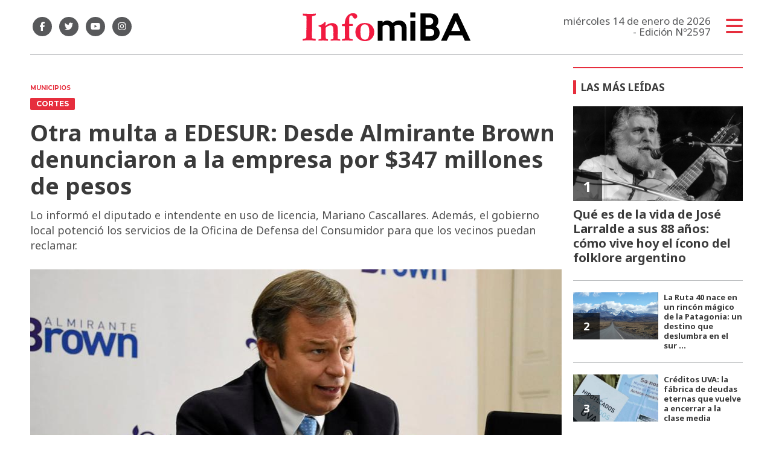

--- FILE ---
content_type: text/html; charset=utf-8
request_url: https://infomiba.com.ar/nota/35547/otra-multa-a-edesur-desde-almirante-brown-denunciaron-a-la-empresa-por-347-millones-de-pesos/
body_size: 10861
content:
<!doctype html>
<html class="no-js" lang="es">


<head>
<script async src="https://www.googletagmanager.com/gtag/js?id=UA-85006076-1"></script>
<script>
  window.dataLayer = window.dataLayer || [];
  function gtag(){dataLayer.push(arguments);}
  gtag('js', new Date());
  gtag('config', 'UA-85006076-1');
  gtag('config', 'G-WK15Q80JGN');
</script>
<base href="https://infomiba.com.ar/">
<meta charset="utf-8">
<meta name="viewport"	 content="width=device-width , initial-scale=1, user-scalable=yes, minimum-scale=0.5, maximum-scale=2.0">
<meta name="language" content="es_ES"/>
<meta name="format-detection" content="telephone=no">
<meta name="generator" content="Vork.com.ar 2.0" />
<meta name="robots"	 content="index, follow" />
<meta itemprop="description" name="description" content="Lo informó el diputado e intendente en uso de licencia, Mariano Cascallares. Además, el gobierno local potenció los servicios de la Oficina de Defe" />
<meta itemprop="keywords" name="keywords"content="Otra, multa, a, EDESUR:, Desde, Almirante, Brown, denunciaron, a, la, empresa, por, $347, millones, de, pesos" />


<!-- Twitter Card data -->
<meta name="twitter:card" content="summary">
<meta name="twitter:site" content="@infomiba">
<meta name="twitter:title" content="Otra multa a EDESUR: Desde Almirante Brown denunciaron a la empresa por $347 millones de pesos - Infomiba">
<meta name="twitter:description" content="Lo informó el diputado e intendente en uso de licencia, Mariano Cascallares. Además, el gobierno local potenció los servicios de la Oficina de Defe">
<meta name="twitter:creator" content="@infomiba">
<meta name="twitter:image" content="https://infomiba.com.ar/uploads/noticias/2/2023/03/322303eab475e873868de425eeacd88a573d83a7.jpg">

<!-- Open Graph data -->
<meta property="og:title" content="Otra multa a EDESUR: Desde Almirante Brown denunciaron a la empresa por $347 millones de pesos - Infomiba" />
<meta property="og:type" content="article" />
<meta property="og:url" content="https://infomiba.com.ar/nota/35547/otra-multa-a-edesur-desde-almirante-brown-denunciaron-a-la-empresa-por-347-millones-de-pesos/" />
<meta property="og:image" content="https://infomiba.com.ar/uploads/noticias/2/2023/03/322303eab475e873868de425eeacd88a573d83a7.jpg" />
<meta property="og:description" content="Lo informó el diputado e intendente en uso de licencia, Mariano Cascallares. Además, el gobierno local potenció los servicios de la Oficina de Defe" />
<meta property="og:site_name" content="Infomiba" />
<meta property="og:locale" content="es_LA" />

<meta name="news_keywords" content="Otra, multa, a, EDESUR:, Desde, Almirante, Brown, denunciaron, a, la, empresa, por, $347, millones, de, pesos" />
<meta property="article:tag" content="Otra, multa, a, EDESUR:, Desde, Almirante, Brown, denunciaron, a, la, empresa, por, $347, millones, de, pesos">
<meta property="article:section" content="Municipios">

  <link rel="canonical" href="https://infomiba.com.ar/nota/35547/otra-multa-a-edesur-desde-almirante-brown-denunciaron-a-la-empresa-por-347-millones-de-pesos/">

<link rel="stylesheet" href="./js/owlcarousel/assets/owl.carousel.min_1744833020.min.css"> 
<link rel="stylesheet" href="./js/owlcarousel/assets/owl.theme.default.min_1744833022.min.css"> 

<link rel="shortcut icon" href="./uploads/cliente/favicon/20210212094714_infomiba-favicon.png" type="image/png">
<link rel="apple-touch-icon-precomposed" href="./uploads/cliente/touch-icons/apple-touch-icon-precomposed/20210212094714_infomiba-favicon.png">
<link rel="apple-touch-icon-precomposed" sizes="72x72" href="./uploads/cliente/touch-icons/apple-touch-icon-72x72-precomposed/20210212094714_infomiba-favicon.png">
<link rel="apple-touch-icon-precomposed" sizes="76x76" href="./uploads/cliente/touch-icons/apple-touch-icon-76x76-precomposed/20210212094714_infomiba-favicon.png">
<link rel="apple-touch-icon-precomposed" sizes="114x114" href="./uploads/cliente/touch-icons/apple-touch-icon-114x114-precomposed/20210212094714_infomiba-favicon.png">
<link rel="apple-touch-icon-precomposed" sizes="120x120" href="./uploads/cliente/touch-icons/apple-touch-icon-120x120-precomposed/20210212094714_infomiba-favicon.png">
<link rel="apple-touch-icon-precomposed" sizes="152x152" href="./uploads/cliente/touch-icons/apple-touch-icon-152x152-precomposed/20210212094714_infomiba-favicon.png">
<link rel="apple-touch-icon-precomposed" sizes="144x144" href="./uploads/cliente/touch-icons/apple-touch-icon-144x144-precomposed/20210212094714_infomiba-favicon.png">
<link rel="apple-touch-icon" href="./uploads/cliente/touch-icons/touch-icon-192x192/20210212094714_infomiba-favicon.png">
<link rel="stylesheet" href="./style/dist/style_1744832026.min.css"> 
<link href="https://fonts.googleapis.com/css?family=Noto+Sans:regular,700" rel="stylesheet">
<link href="https://fonts.googleapis.com/css?family=Montserrat:regular,700" rel="stylesheet">

 <style>
 .ftitulo{ font-family: Noto Sans, sans-serif; }
 .ftitulo.bold, .ftitulo .bold{ font-weight: 700; }
 .fparrafo{ font-family: Montserrat, sans-serif; }
 </style>
<script src="https://code.jquery.com/jquery-3.3.1.js"  integrity="sha256-2Kok7MbOyxpgUVvAk/HJ2jigOSYS2auK4Pfzbm7uH60="  crossorigin="anonymous"></script>
<title>Otra multa a EDESUR: Desde Almirante Brown denunciaron a la empresa por $347 millones de pesos - Infomiba</title>

  <meta http-equiv="refresh" content="1800 ">

<link rel="stylesheet" href="./style/dist/selection-sharer_1744832025.min.css"> 

		<link rel="amphtml" href="https://infomiba.com.ar/amp/35547/otra-multa-a-edesur-desde-almirante-brown-denunciaron-a-la-empresa-por-347-millones-de-pesos/">
	

	<script type="application/ld+json">
	{
	  "@context": "http://schema.org",
	  "@type": "NewsArticle",
	  "mainEntityOfPage": {
	    "@type": "WebPage",
	    "@id": "https://infomiba.com.ar/nota/35547/otra-multa-a-edesur-desde-almirante-brown-denunciaron-a-la-empresa-por-347-millones-de-pesos/"
	  },
	  "articleSection" : "Municipios",
	  "headline": "Otra multa a EDESUR: Desde Almirante Brown denunciaron a la empresa por $347 millones de pesos - Infomiba",
	  "image": [
	    "https://infomiba.com.ar/uploads/noticias/2/2023/03/322303eab475e873868de425eeacd88a573d83a7.jpg"
	   ],
	  "datePublished": "2026-01-14T12:43:20-03:00",
	   "publisher": {
	      "@type": "Organization",
	      "name": "	https://infomiba.com.ar/nota/35547/otra-multa-a-edesur-desde-almirante-brown-denunciaron-a-la-empresa-por-347-millones-de-pesos/",
	      "logo": {
	        "@type": "ImageObject",
	        "url": "	",
	        "width": 214,
	        "height": 60
	      },
	  "description": "Lo informó el diputado e intendente en uso de licencia, Mariano Cascallares. Además, el gobierno local potenció los servicios de la Oficina de Defe"
	}
	</script>

	<script src="https://cdn.onesignal.com/sdks/OneSignalSDK.js" async=""></script>
	<script>
	window.OneSignal = window.OneSignal || [];
	OneSignal.push(function() {
		OneSignal.init({
		appId: "c7395f7f-8ddd-4361-811e-19a1298a2e4d",
		});
	});
	</script>

</head>
<!--                            
                               ====                         
                            =========                       
                        ====        ===                     
                     ====    +++++   ====                   
                   ===    ++++++++++   ===                  
                   ===   ++++++++++++    ===                
                    ===    +++++++++    ======              
                     ===    +++++     ==========            
                      ====        =====       ====    
                        ===    =====     +++    ====  
                        =========     ++++++++    ==== 
                        =======     ++++++++++++    ===
                      =========    +++++++++++++++    ===
                   =====     ====    +++++++++++++    ====
               ======         ====    ++++++++++      ====
            ======     ++++     ===    ++++++      ======
          =====      ++++++++    ====           ======
         ====     ++++++++++++    ====        ======
        ====     ++++++++++++++     ====   ======
        =====    +++++++++++++++    ===========
         ====    +++++++++++++     ========
          ====    ++++++++++       =====
           ====     ++++++       ======
            ====     +++       ======
             ====           ======
              ====        ======
               =====   =======
                ===========
                 ========            
                                                                        
 
 =============================================================================
 diseño y programación
 http://www.vork.com.ar
 info@vork.com.ar
 
 --><script>
var openX=false;
function buscarMob(){
  if(openX==false){
	$('#buscador-mobile').attr('class', 'ani-buscador-mostrar');
	$('#buscador-mobile').show();
	openX=true;
  }else{
	$('#buscador-mobile').attr('class', 'ani-buscador-ocultar');
	openX=false;
  }
}
</script>

<body class="bgbody nota">
	<section class="ftitulo">
		<header class="posf top left right z999" id="header_vorknews">
			<div class="boxed auto pr10 pt17 pb15 pt-md-20 pb-md-20 bgwhite">
				<div class="row">
					<div class="col-sm-4 tal modulo_redes_sociales align-middle dn db-md">
						<div class="w100p h100p vertical-center">
							<div class="links_redes_sociales">
			<a class="dib" href="https://www.facebook.com/infomiba/" target="_blank">
		<span class="fa-stack fa-md mr dib">
		  <i class="fas ctext  fa-circle fa-stack-2x"></i>
		  <i class="fab cwhite fa-facebook-f fa-stack-1x fz15"></i>
		</span>
	</a>
	
		<a class="dib" href="https://twitter.com/Infomiba" target="_blank">
		<span class="fa-stack fa-md mr dib">
		  <i class="fas ctext fa-circle fa-stack-2x"></i>
		  <i class="fab cwhite fa-twitter fa-stack-1x fz15"></i>
		</span>
	</a>
	
		<a class="dib" href="https://www.youtube.com/channel/UCpcix_MqheaQRN4GQaGk_6Q" target="_blank">
		<span class="fa-stack fa-md mr dib">
		  <i class="fas ctext fa-circle fa-stack-2x"></i>
		  <i class="fab cwhite fa-youtube fa-stack-1x fz15"></i>
		</span>
	</a>
	
		<a class="dib" href="https://www.instagram.com/infomiba/" target="_blank">
		<span class="fa-stack fa-md mr dib">
		  <i class="fas ctext fa-circle fa-stack-2x"></i>
		  <i class="fab cwhite fa-instagram fa-stack-1x fz15"></i>
		</span>
	</a>
	</div>
						</div>
					</div>
					<div class="col-7 col-sm-4 modulo_logo">
						<div class="w100p vertical-center horizontal-center">
							<a href="./" class="w100p logo db tac-md">
								<img src="./uploads/cliente/marca/20210209112450_logoinfomiba.svg" width="280" class="maw100pc" alt="Infomiba">
							</a>
						</div>
					</div>
					<div class="col-5 db dn-md">
						<div class="row">
							<div class="col-6 tac mt3">
								<div class="buscador">
										<a href="javascript:;" onclick="buscarMob()"><i class="fa fa-search fz20" aria-hidden="true"></i></a>
								</div>
							</div>
							<div class="col-6 tac mt3">
								<div class="menu-button">
								<a href="javascript:;" class="dib muestra_menu tar last-xs">
									<i class="fa fa-bars cprincipal fz20"></i>
								</a>
								</div>
							</div>
						</div>
					</div>
					<div class="col-4 col-sm-4 align-middle dn df-md">
						<div class="vertical-center horizontal-end">
							<div class="ftitulo tar w100p fz17 lh18 ctext mr25">
								<span class="capitalize">miércoles 14 de enero de 2026</span> <br> - Edición Nº2597							</div>
							<div class="menu-button">
								<a href="javascript:;" class="dib muestra_menu tar last-xs">
									<i class="fa fa-bars fa-2x cprincipal"></i>
								</a>
							</div>
						</div>
					</div>
				</div>
				<div class="row" id="buscador-mobile" style="display:none;">
					<div class="col dn-md p0" style="position:fixed;width:100%;margin-top:15px;">
						<div id="search" class="" >
	<form action="./resultados/" class="posr"  method="get" novalidate="novalidate" class="form-buscador" style="width:100%;">
		<input type="text" placeholder="Buscar" class="fz11 ftitulo bgwhite p10 pt15 pb15" name="q" required="required" style="color: rgb(153, 153, 153);"><a href="javascript:;" class="posa top right mr8 mt12 ctextlight" id="boton-buscador"><i class="fa fa-search"></i></a>
	</form>
</div>

<script src="./js/vorkform/vorkform_1744832056.min.js"></script> 

<script>
$(function() {
	var form = $('.form-buscador');

	form.each(function(index) {
		$(this).vorkForm({
			sendMethod:   "submit",             			submitButton: "#boton-buscador", 			onErrors: function(m) {
			}
		});
	});
});
</script>
					</div>
				</div>
			</div>
			<div class="w100p z999 bgwhite" id="menu_header_fixed">
	<div class="boxed auto w100p">
		<div class="menu-fixed mb bdtextlight bdt">
			<nav id="menu_header_vorknews" class="fparrafo fwb fz14 lh35 ttu w100p lsn tal tac-md">
	<ul class="lsn">
		<li class="bdtextlight bdb pt3 pb3">
			<a class="tdn btn-principal db  " href="./">Inicio</a>
		</li>
				<li class="bdtextlight bdb pt3 pb3 ">
			<a class="tdn btn-principal db " href="./seccion/provincia/">Provincia</a>
					</li>
				<li class="bdtextlight bdb pt3 pb3 ">
			<a class="tdn btn-principal db active" href="./seccion/municipios/">Municipios</a>
					</li>
				<li class="bdtextlight bdb pt3 pb3 ">
			<a class="tdn btn-principal db " href="./seccion/pais/">País</a>
					</li>
				<li class="bdtextlight bdb pt3 pb3 ">
			<a class="tdn btn-principal db " href="./seccion/legislativas/">Legislativas</a>
					</li>
				<li class="bdtextlight bdb pt3 pb3 ">
			<a class="tdn btn-principal db " href="./seccion/agro/">Agro</a>
					</li>
				<li class="bdtextlight bdb pt3 pb3 ">
			<a class="tdn btn-principal db " href="./seccion/gremios/">Gremios</a>
					</li>
				<li class="bdtextlight bdb pt3 pb3 ">
			<a class="tdn btn-principal db " href="./seccion/salud-y-estetica/">Salud y Estética</a>
					</li>
				<li class="bdtextlight bdb pt3 pb3 ">
			<a class="tdn btn-principal db " href="./seccion/notas-de-opinion/">Notas de opinión</a>
					</li>
				<li class="bdtextlight bdb pt3 pb3 ">
			<a class="tdn btn-principal db " href="./seccion/gastronomia-y-turismo/">Gastronomía y Turismo</a>
					</li>
				<li class="bdtextlight bdb pt3 pb3 ">
			<a class="tdn btn-principal db " href="./seccion/detodounpoco/">#DeTodoUnPoco</a>
					</li>
			</ul>
</nav>		</div>
		<div class="buscador-header mb40 mt40 dn db-md">
			<div id="search" class="">
	<form action="./resultados/" class="posr"  method="get" novalidate="novalidate" class="form-buscador">
		<input type="text" placeholder="Buscar" class="fz11 ftitulo bgwhite p10 pt15 pb15" name="q" required="required" style="color: rgb(153, 153, 153);"><a href="javascript:;" class="posa top right mr8 mt12 ctextlight" id="boton-buscador"><i class="fa fa-search"></i></a>
	</form>
</div>


<script>
$(function() {
	var form = $('.form-buscador');

	form.each(function(index) {
		$(this).vorkForm({
			sendMethod:   "submit",             			submitButton: "#boton-buscador", 			onErrors: function(m) {
			}
		});
	});
});
</script>
		</div>
		<div class="tac mb40">
			<div class="links_redes_sociales">
			<a class="dib" href="https://www.facebook.com/infomiba/" target="_blank">
		<span class="fa-stack fa-md mr dib">
		  <i class="fas cprincipal  fa-circle fa-stack-2x"></i>
		  <i class="fab cwhite fa-facebook-f fa-stack-1x fz15"></i>
		</span>
	</a>
	
		<a class="dib" href="https://twitter.com/Infomiba" target="_blank">
		<span class="fa-stack fa-md mr dib">
		  <i class="fas cprincipal fa-circle fa-stack-2x"></i>
		  <i class="fab cwhite fa-twitter fa-stack-1x fz15"></i>
		</span>
	</a>
	
		<a class="dib" href="https://www.youtube.com/channel/UCpcix_MqheaQRN4GQaGk_6Q" target="_blank">
		<span class="fa-stack fa-md mr dib">
		  <i class="fas cprincipal fa-circle fa-stack-2x"></i>
		  <i class="fab cwhite fa-youtube fa-stack-1x fz15"></i>
		</span>
	</a>
	
		<a class="dib" href="https://www.instagram.com/infomiba/" target="_blank">
		<span class="fa-stack fa-md mr dib">
		  <i class="fas cprincipal fa-circle fa-stack-2x"></i>
		  <i class="fab cwhite fa-instagram fa-stack-1x fz15"></i>
		</span>
	</a>
	</div>
		</div>
		<div class="tac">
			<a href="https://www.vorknews.com.ar/" target="_blank" class="vork mt-md-15" ><img src="./images/vork_logo.svg" width="100" class="vam" alt="Vorknews Sistema para diarios online" /></a>
		</div>
	</div>
</div>
		</header>
<div class="bgcaja boxed auto">
	<section id="contenido" class="pb20">
		<hr class="bdt bdtextlight pb">
		<div class="row">
			<div id="columna-noticia-1" class="col-12 col-md-9">
								<div class="row">
					<div class="pb3p pt3p pt-md-0 col-12 nota-encabezado">
						<h4 class="fparrafo cprincipal bold fz10 lh15 ttu mb5 dn db-md">Municipios</h4>
						<h3 class="fparrafo cwhite bgprincipal bdrs dib pt2 pb2 pl10 pr10 bold fz12 lh16 ttu mb15">cortes</h3>
						<h1 class="ftitulo ctitle mb15 bold fz38 lh44">Otra multa a EDESUR: Desde Almirante Brown denunciaron a la empresa por $347 millones de pesos</h1>
						<h2 class="ftitulo cbajada fz18 lh25">Lo informó el diputado e intendente en uso de licencia, Mariano Cascallares. Además, el gobierno local potenció los servicios de la Oficina de Defensa del Consumidor para que los vecinos puedan reclamar.</h2>
					</div>
											<div class="col-12">
							<div class="owl-carousel owl-theme posr carousel-nota">
																							    <div class="item">
										<img src="./uploads/noticias/5/2023/03/322303eab475e873868de425eeacd88a573d83a7.jpg" class="maw100pc" alt="">
																			</div>
															</div>
						</div>
									</div>
				<div class="row vertical-center mb20 mt10">
					<div class="col-12  dn db-md ">
						<hr class="bdt bdtextlight pb12">
					</div>
					<div class="col-12  col-sm-3 tac tal-md ">
											</div>
					<div class="col-12 col-sm-9 fz10 lh12 tac tar-md mb10 mb-md-0">
						<div class="sharethis-inline-share-buttons"></div>
					</div>
					<div class="col-12 dn db-md ">
						<hr class="bdb bdtextlight pb12">
					</div>
				</div>
												<div class="row">
					<div class="col-12 col-md-offset-2 col-md-10 ftitulo ctitle fz16 lh28 mb30">
						<div class="wysiwyg mb15">
							<p style="text-align: justify;">Tras los prolongados cortes de luz que afectan a vecinos de Almirante Brown, el diputado provincial e intendente en uso de licencia, Mariano Cascallares, anunci&oacute; una medida cautelar por parte del municipio contra la empresa Edesur por los reiterados cortes en el suministro.</p>

<p style="text-align: justify;">Seg&uacute;n inform&oacute; Cascallares, esta medida adem&aacute;s de exigir la restituci&oacute;n inmediata del servicio, incluye la imposici&oacute;n de una multa de hasta $347 millones.&nbsp;Asimismo, el legislador tambi&eacute;n asegur&oacute; que la&nbsp;Direcci&oacute;n de Defensa del Consumidor local est&aacute; canalizando la restituci&oacute;n por los d&iacute;as sin servicio y por los da&ntilde;os en electrodom&eacute;sticos.</p>

<p style="text-align: justify;">Seg&uacute;n indicaron desde la municipalidad, para iniciar el reclamo para el restablecimiento urgente del servicio se debe realizar la denuncia de la falta de suministro ante la empresa privada Edesur y presentar ese n&uacute;mero de reclamo en la web del Municipio de Almirante Brown o a trav&eacute;s del email, donde se debe especificar tambi&eacute;n el n&uacute;mero de cliente, el domicilio afectado y el nombre de la persona titular. Finalmente, para iniciar un proceso administrativo para un resarcimiento por los d&iacute;as sin servicio o artefactos quemados, los vecinos y vecinas deben enviar la factura, el DNI, el n&uacute;mero de reclamo y especificar la falla a denunciar.</p>

<p style="text-align: justify;">El tramite se puede iniciar en&nbsp;<a data-saferedirecturl="https://www.google.com/url?q=http://www.almirantebrown.gov.ar/defensadelconsumidor&amp;source=gmail&amp;ust=1679057649152000&amp;usg=AOvVaw09PZWLAS4VkCjrxeXRP0id" href="https://na01.safelinks.protection.outlook.com/?url=http%3A%2F%2Fwww.almirantebrown.gov.ar%2Fdefensadelconsumidor&amp;data=05%7C01%7C%7C9b1777dca21b4e5db8a908db262a1701%7C84df9e7fe9f640afb435aaaaaaaaaaaa%7C1%7C0%7C638145734480498417%7CUnknown%7CTWFpbGZsb3d8eyJWIjoiMC4wLjAwMDAiLCJQIjoiV2luMzIiLCJBTiI6Ik1haWwiLCJXVCI6Mn0%3D%7C3000%7C%7C%7C&amp;sdata=Q16r%2FsdnHjrEDdqhIWaFLCSgdp4ucZWglA6DUq8SVRQ%3D&amp;reserved=0" target="_blank">www.almirantebrown.gov.ar/defensadelconsumidor</a>&nbsp;o enviando un email a&nbsp;<a href="mailto:defensaconsumidor@brown.gob.ar" target="_blank">defensaconsumidor@brown.gob.ar</a>. Tambi&eacute;n se encuentra habilitada de lunes a viernes de 8 a 14 horas la l&iacute;nea telef&oacute;nica 5034-6200 internos 211 / 212 / 213.</p>						</div>
						
 <div id="modulo_banners_bajo_noticia" class="mb15  ">
	 
				</div>
													<section id="facebook_comments">
				<h2 class="ctitle fz18 bold ftitulo lh21 mb15">OPINÁ, DEJÁ TU COMENTARIO:</h2>
		<div class="fb-comments" data-href="https://infomiba.com.ar/nota/35547/otra-multa-a-edesur-desde-almirante-brown-denunciaron-a-la-empresa-por-347-millones-de-pesos/" data-width="auto" data-num-posts="7"></div>
	</section>
					</div>
					<div class="col-12">
												<section id="mas-noticias" class="">
							<span class="ctitle fz18 bold ftitulo lh21 mt3p db ttu mb15 pb5 bdtextlight bdb">Más Noticias</span>
														<div class="row dn df-md">
																	<div class="col-12 col-md-4">
										<article class="noticia-2 has_image ">
	<a href="./nota/54203/despidos-en-mercado-libre-la-ia-reemplaza-a-los-trabajadores-que-la-entrenaron/" class="db">
		<figure class="posr">
			<div class="ovh posr">
				<figure class="ovh">
					<img src="./uploads/noticias/2/2026/01/20260114095304_mercado.jpg" alt="Despidos en Mercado Libre: la IA reemplaza a los trabajadores que la entrenaron">
				</figure>
									<div class="volanta posa z9 left right">
						<div class="ftitulo fz10 lh14 pt5 pb5 pl10 pr10 ttu dib cwhite fwb bgprincipal bdrs fparrafo">Crisis laboral</div>
					</div>
							</div>
     </figure>
		<div class="texto pt10">
			<h2 class="ftitulo ctitle fz20 lh24 bold mb15">Despidos en Mercado Libre: la IA reemplaza a los trabajadores que la entrenaron</h2>
		</div>
	</a>
</article>
									</div>
																	<div class="col-12 col-md-4">
										<article class="noticia-2 has_image ">
	<a href="./nota/54202/hantavirus-alerta-en-la-pba-por-el-aumento-de-casos/" class="db">
		<figure class="posr">
			<div class="ovh posr">
				<figure class="ovh">
					<img src="./uploads/noticias/2/2026/01/20260114093925_whatsapp-image-2026-01-14-at-09-38-48.jpg" alt="Hantavirus: alerta en la PBA por el aumento de casos">
				</figure>
									<div class="volanta posa z9 left right">
						<div class="ftitulo fz10 lh14 pt5 pb5 pl10 pr10 ttu dib cwhite fwb bgprincipal bdrs fparrafo">Salud Pública</div>
					</div>
							</div>
     </figure>
		<div class="texto pt10">
			<h2 class="ftitulo ctitle fz20 lh24 bold mb15">Hantavirus: alerta en la PBA por el aumento de casos</h2>
		</div>
	</a>
</article>
									</div>
																	<div class="col-12 col-md-4">
										<article class="noticia-2 has_image ">
	<a href="./nota/54200/buenos-aires-lanza-un-chatbot-turistico-disponible-las-24-horas/" class="db">
		<figure class="posr">
			<div class="ovh posr">
				<figure class="ovh">
					<img src="./uploads/noticias/2/2026/01/20260114091228_whatsapp-image-2026-01-14-at-09-12-09.jpg" alt="Buenos Aires lanza un chatbot turístico disponible las 24 horas">
				</figure>
									<div class="volanta posa z9 left right">
						<div class="ftitulo fz10 lh14 pt5 pb5 pl10 pr10 ttu dib cwhite fwb bgprincipal bdrs fparrafo">Turismo</div>
					</div>
							</div>
     </figure>
		<div class="texto pt10">
			<h2 class="ftitulo ctitle fz20 lh24 bold mb15">Buenos Aires lanza un chatbot turístico disponible las 24 horas</h2>
		</div>
	</a>
</article>
									</div>
															</div>
							<div class="row df dn-md">
																	<div class="col-12">
										<div class="bdb bdtextlight pb mb">
											<article class="noticia-6 has_image ">
	<a href="./nota/54203/despidos-en-mercado-libre-la-ia-reemplaza-a-los-trabajadores-que-la-entrenaron/" class="db">
		<div class="row">
			<div class="col-4 mb5 mb-md-0">
				<figure class="posr">
					<div class="ovh">
						<img src="./uploads/noticias/6/2026/01/20260114095304_mercado.jpg" alt="Despidos en Mercado Libre: la IA reemplaza a los trabajadores que la entrenaron">
					</div>
				</figure>
			</div>
			<div class="col-8 pl-md-0 texto">
				<h3 class="fparrafo cprincipal fz10 lh14 ttu">Crisis laboral</h3>
				<h2 class="ftitulo bold ctitle fz14 lh18">Despidos en Mercado Libre: la IA reemplaza a los trabajadores que la entrenaron</h2>
			</div>
		</div>
	</a>
</article>										</div>
									</div>
																	<div class="col-12">
										<div class="bdb bdtextlight pb mb">
											<article class="noticia-6 has_image ">
	<a href="./nota/54202/hantavirus-alerta-en-la-pba-por-el-aumento-de-casos/" class="db">
		<div class="row">
			<div class="col-4 mb5 mb-md-0">
				<figure class="posr">
					<div class="ovh">
						<img src="./uploads/noticias/6/2026/01/20260114093925_whatsapp-image-2026-01-14-at-09-38-48.jpg" alt="Hantavirus: alerta en la PBA por el aumento de casos">
					</div>
				</figure>
			</div>
			<div class="col-8 pl-md-0 texto">
				<h3 class="fparrafo cprincipal fz10 lh14 ttu">Salud Pública</h3>
				<h2 class="ftitulo bold ctitle fz14 lh18">Hantavirus: alerta en la PBA por el aumento de casos</h2>
			</div>
		</div>
	</a>
</article>										</div>
									</div>
																	<div class="col-12">
										<div class="bdb bdtextlight pb mb">
											<article class="noticia-6 has_image ">
	<a href="./nota/54200/buenos-aires-lanza-un-chatbot-turistico-disponible-las-24-horas/" class="db">
		<div class="row">
			<div class="col-4 mb5 mb-md-0">
				<figure class="posr">
					<div class="ovh">
						<img src="./uploads/noticias/6/2026/01/20260114091228_whatsapp-image-2026-01-14-at-09-12-09.jpg" alt="Buenos Aires lanza un chatbot turístico disponible las 24 horas">
					</div>
				</figure>
			</div>
			<div class="col-8 pl-md-0 texto">
				<h3 class="fparrafo cprincipal fz10 lh14 ttu">Turismo</h3>
				<h2 class="ftitulo bold ctitle fz14 lh18">Buenos Aires lanza un chatbot turístico disponible las 24 horas</h2>
			</div>
		</div>
	</a>
</article>										</div>
									</div>
															</div>
						</section>
						
 <div id="modulo_banners_bajo_relacionadas" class="mb15  ">
	 
				</div>
						
 <div id="modulo_banners_bajo_comentarios" class="mb15  ">
	 
				</div>
					</div>
				</div>
			</div>
			<div id="columna-noticia-2" class="col-12 col-md-3">
				<div class="dn db-md">
					  <section class="notas-mas-leidas notas-mas-leidas--nota bdprincipal bdt2 pt20 mb20 posr">
    <h2 class="ftitulo fwb fz17 lh23 ctitle ttu mb20 bdprincipal bdl5 pl8">Las más leídas</h2>
    <div class="">
                      <div class="bdb bdtextlight pb20 mb">
                      <article class="noticia-5 has_image ">
	<a href="./nota/53420/que-es-de-la-vida-de-jose-larralde-a-sus-88-anos-como-vive-hoy-el-icono-del-folklore-argentino/" class="db">
		<figure class="posr ovh mb10">
			<img src="./uploads/noticias/3/2025/11/20251127151918_yyum1n6iu-2000x1500-1.jpg" class="maw100pc" alt="">
							<div class="fz24 lh28 p10 pl17 pr17 ttu dib posa cwhite fwb left bottom indice ftitulo z9">1</div>
					</figure>
		<div class="texto">
			<h3 class="fparrafo ttu cprincipal fz10 lh14"></h3>
			<h2 class="ftitulo fwb ctitle fz20 lh24 mb5">Qué es de la vida de José Larralde a sus 88 años: cómo vive hoy el ícono del folklore argentino</h2>
		</div>
	</a>
</article>
                  </div>
                      <div class="bdb bdtextlight pb20 mb">
                      <article class="noticia-08 has_image ">
	<a href="./nota/53386/la-ruta-40-nace-en-un-rincon-magico-de-la-patagonia-un-destino-que-deslumbra-en-el-sur-argentino/" class="db">
		<div class="row">
			<div class="col-6 pr-md-0 mb5 mb-md-0">
				<figure class="posr">
					<div class="ovh">
						<img src="./uploads/noticias/3/2025/11/20251126165836_saludos-a-argentina-adelante.jpg" alt="La Ruta 40 nace en un rincón mágico de la Patagonia: un destino que deslumbra en el sur argentino">
                          <div class="fz18 lh24 p10 pl17 pr17 ttu dib posa cwhite fwb left bottom indice ftitulo z9">2</div>
            					</div>
				</figure>
			</div>
			<div class="col-6 texto">
				<h2 class="ftitulo bold ctitle fz13 lh16">La Ruta 40 nace en un rincón mágico de la Patagonia: un destino que deslumbra en el sur ...</h2>
			</div>
		</div>
	</a>
</article>                  </div>
                      <div class="bdb bdtextlight pb20 mb">
                      <article class="noticia-08 has_image ">
	<a href="./nota/53236/creditos-uva-la-fabrica-de-deudas-eternas-que-vuelve-a-encerrar-a-la-clase-media/" class="db">
		<div class="row">
			<div class="col-6 pr-md-0 mb5 mb-md-0">
				<figure class="posr">
					<div class="ovh">
						<img src="./uploads/noticias/3/2025/11/6167f068c53299cec1849c79f7480a2cd2042d34.jpg" alt="Créditos UVA: la fábrica de deudas eternas que vuelve a encerrar a la clase media">
                          <div class="fz18 lh24 p10 pl17 pr17 ttu dib posa cwhite fwb left bottom indice ftitulo z9">3</div>
            					</div>
				</figure>
			</div>
			<div class="col-6 texto">
				<h2 class="ftitulo bold ctitle fz13 lh16">Créditos UVA: la fábrica de deudas eternas que vuelve a encerrar a la clase media</h2>
			</div>
		</div>
	</a>
</article>                  </div>
                      <div class="bdb bdtextlight pb20 mb">
                      <article class="noticia-08 has_image ">
	<a href="./nota/53570/mitos-y-costumbres-de-la-navidad-por-que-el-arbolito-se-debe-cambiar-cada-7-anos/" class="db">
		<div class="row">
			<div class="col-6 pr-md-0 mb5 mb-md-0">
				<figure class="posr">
					<div class="ovh">
						<img src="./uploads/noticias/3/2025/12/20251205154810_dmara-navidad-oct-12-053.jpg" alt="Mitos y costumbres de la Navidad: por qué el arbolito se debe cambiar cada 7 años">
                          <div class="fz18 lh24 p10 pl17 pr17 ttu dib posa cwhite fwb left bottom indice ftitulo z9">4</div>
            					</div>
				</figure>
			</div>
			<div class="col-6 texto">
				<h2 class="ftitulo bold ctitle fz13 lh16">Mitos y costumbres de la Navidad: por qué el arbolito se debe cambiar cada 7 años</h2>
			</div>
		</div>
	</a>
</article>                  </div>
                      <div class="bdb bdtextlight pb20 mb">
                      <article class="noticia-08 has_image ">
	<a href="./nota/53682/feriado-de-carnaval-2026-en-argentina-cuando-es-que-dias-cae-y-como-sera-el-primer-fin-de-semana-largo-del-ano/" class="db">
		<div class="row">
			<div class="col-6 pr-md-0 mb5 mb-md-0">
				<figure class="posr">
					<div class="ovh">
						<img src="./uploads/noticias/3/2025/12/20251212142509_carnaval-de-gualeguaychu-1958986.jpg" alt="Feriado de Carnaval 2026 en Argentina: cuándo es, qué días cae y cómo será el primer fin de semana largo del año">
                          <div class="fz18 lh24 p10 pl17 pr17 ttu dib posa cwhite fwb left bottom indice ftitulo z9">5</div>
            					</div>
				</figure>
			</div>
			<div class="col-6 texto">
				<h2 class="ftitulo bold ctitle fz13 lh16">Feriado de Carnaval 2026 en Argentina: cuándo es, qué días cae y cómo será el primer ...</h2>
			</div>
		</div>
	</a>
</article>                  </div>
          </div>
  </section>
				</div>
				<div class="ovh dn db-md">
					<a class="twitter-timeline" data-width="600" data-height="280" href="https://twitter.com/Infomiba?ref_src=twsrc%5Etfw">Tweets by estudioVork</a> <script async src="https://platform.twitter.com/widgets.js" charset="utf-8"></script>				</div>
				<div class="ovh dn db-md">
						<div class="mb">
		<div class="fb-page" data-href="https://www.facebook.com/infomiba/" data-tabs="timeline" data-width="" data-height="400" data-small-header="false" data-adapt-container-width="true" data-hide-cover="false" data-show-facepile="true"><blockquote cite="https://www.facebook.com/vorkestudio/" class="fb-xfbml-parse-ignore"><a href="https://www.facebook.com/vorkestudio/">Vork diseño</a></blockquote></div>	</div>
				</div>
			</div>
		</div>
	</section>
</div>
<footer class="pt20 pb20">
	<div class="auto boxed">
		<div class="bdtextlight bdtb pt40 pb40 mt20 mb20">
			<div class="row vertical-center">
				<div class="col-12 col-md-3">
					<div class="vertical-center">
						<div class="w100p tac pb20 pb-md-0 tal-md">
							<a href="./" class="dib w100p" id="logo"><img src="./uploads/cliente/marca/20210209112450_logoinfomiba.svg" width="100%" alt="Infomiba" ></a>
						</div>
					</div>
				</div>
				<div class="col-12 col-md-7 tac tar-md pb20 pb-md-0">
					<nav class="fz10 ttu">
	</nav>
				</div>
				<div class="col-12 col-md-2 tac tar-md social-container">
					<div class="links_redes_sociales">
			<a class="dib" href="https://www.facebook.com/infomiba/" target="_blank">
		<span class="fa-stack fa-md mr dib">
		  <i class="fas cprincipal  fa-circle fa-stack-2x"></i>
		  <i class="fab cwhite fa-facebook-f fa-stack-1x fz15"></i>
		</span>
	</a>
	
		<a class="dib" href="https://twitter.com/Infomiba" target="_blank">
		<span class="fa-stack fa-md mr dib">
		  <i class="fas cprincipal fa-circle fa-stack-2x"></i>
		  <i class="fab cwhite fa-twitter fa-stack-1x fz15"></i>
		</span>
	</a>
	
		<a class="dib" href="https://www.youtube.com/channel/UCpcix_MqheaQRN4GQaGk_6Q" target="_blank">
		<span class="fa-stack fa-md mr dib">
		  <i class="fas cprincipal fa-circle fa-stack-2x"></i>
		  <i class="fab cwhite fa-youtube fa-stack-1x fz15"></i>
		</span>
	</a>
	
		<a class="dib" href="https://www.instagram.com/infomiba/" target="_blank">
		<span class="fa-stack fa-md mr dib">
		  <i class="fas cprincipal fa-circle fa-stack-2x"></i>
		  <i class="fab cwhite fa-instagram fa-stack-1x fz15"></i>
		</span>
	</a>
	</div>
				</div>
			</div>
		</div>

		<div class="row vertical-center">
			<div class="col-12 col-md-4 mb30">
				<div class="fz10 lh18 ctext db dib-md vam tac tal-md">
					<p>© Copyright 2019 / INFOMIBA.COM.AR / Todos los derechos reservados /<br />
Propietario: Juan Domingo Dib<br />
Director General: Juan Domingo Dib<br />
<span style="font-size:14px;"><strong>Oficina Comercial: <br />
comercial.infomiba@gmail.com</strong><br />
<strong>Redacción:<br />
infomibaportaldenoticias@gmail.com</strong><br />
<strong>2214184801</strong></span><br />
Argentina</p>				</div>
			</div>
			<div class="col-12 col-md-4 mb30 tac">
				<div class="fz10 lh18 ctext db dib-md vam  tal-md">
					<a href="https://fomeb.com.ar/" target="_blank"><img src="./images/FOMEB-Logo.svg" alt="" width="200"></a>
				</div>
			</div>
			<div class="col-12 col-md-4 tac tar-md vam">
				<a href="https://www.vorknews.com.ar/" target="_blank" class="vork mt-md-15" ><img src="./images/vork_logo.svg" width="100" class="vam" alt="Vorknews Sistema para diarios online" /></a>
			</div>
		</div>
	</div>

</footer>

</section>
			<script>
			gtag('event', 'Municipios', {
		      'event_category': 'Seccion',
		      'event_label': 'https://infomiba.com.ar/nota/35547/otra-multa-a-edesur-desde-almirante-brown-denunciaron-a-la-empresa-por-347-millones-de-pesos/'
		    });
		</script>
	<link rel="stylesheet" href="./js/fancybox/dist/fancybox_1744832983.min.css"> 
<script src="./js/fancybox/dist/fancybox_1744832983.min.js"></script> 
<!--.container -->
3<script src="./js/menu_vorknews_1744831979.min.js"></script> 
<script src="./js/functions_1744831977.min.js"></script> 
<script src="./js/carousels_1744831975.min.js"></script> 
<div id="fb-root"></div>
<script>(function(d, s, id) {
  var js, fjs = d.getElementsByTagName(s)[0];
  if (d.getElementById(id)) return;
  js = d.createElement(s); js.id = id;
  js.src = "//connect.facebook.net/es_ES/sdk.js#xfbml=1&version=v2.7&appId=131595083601066";
  fjs.parentNode.insertBefore(js, fjs);
}(document, 'script', 'facebook-jssdk'));</script>
<script type="text/javascript" src="./js/owlcarousel/owl.carousel.js"></script>
  <script type="text/javascript">
    $(document).ready(function() {
      $('body.nota .owl-carousel, body.page .owl-carousel').owlCarousel({
        loop:true,
        margin:1,
        nav: true,
        dots: false,
        items: 1,
      });
    });
  </script>

<script type='text/javascript' src='https://platform-api.sharethis.com/js/sharethis.js#property=62bf039ffb83940012204142&product=sop' async='async'></script>


<script src="./js/fontawesome/js/all.min.js" crossorigin="anonymous"></script>


</body>
</html>


--- FILE ---
content_type: image/svg+xml
request_url: https://infomiba.com.ar/uploads/cliente/marca/20210209112450_logoinfomiba.svg
body_size: 3825
content:
<?xml version="1.0" encoding="utf-8"?>
<!-- Generator: Adobe Illustrator 16.0.0, SVG Export Plug-In . SVG Version: 6.00 Build 0)  -->
<!DOCTYPE svg PUBLIC "-//W3C//DTD SVG 1.1//EN" "http://www.w3.org/Graphics/SVG/1.1/DTD/svg11.dtd">
<svg version="1.1" id="Capa_1" xmlns="http://www.w3.org/2000/svg" xmlns:xlink="http://www.w3.org/1999/xlink" x="0px" y="0px"
	 width="909.334px" height="155px" viewBox="0 0 909.334 155" enable-background="new 0 0 909.334 155" xml:space="preserve">
<g>
	<path fill="#F11A40" d="M4,151.753v-7.929c1.459-0.439,3.866-1.063,7.223-1.872c4.742-1.174,8.281-2.385,10.616-3.634
		c1.321-2.273,1.981-5.431,1.981-9.469l-0.109-12.994l0.221-25.106l-0.112-5.946c0.588-14.535,0.881-22.023,0.881-22.463
		l-0.22-14.645l0.331-5.946l-0.55-12.554l-0.221-4.734c-0.074-0.733-0.33-1.909-0.77-3.524c-3.011-1.394-7.893-2.275-14.646-2.643
		c-1.615-0.072-2.9-0.183-3.854-0.331l-0.22-9.689l31.482,1.321c3.889,0.148,6.311,0.22,7.266,0.22
		c4.329,0,11.264-0.292,20.805-0.881c5.356-0.367,8.732-0.587,10.127-0.66c0.087,1.395,0.132,2.57,0.132,3.523
		c0,1.249-0.089,2.863-0.264,4.845c-2.932,1.029-6.284,2.001-10.055,2.918c-3.772,0.919-6.866,1.855-9.284,2.808
		c-0.44,1.91-0.657,4.663-0.657,8.259c0,3.157,0.108,5.726,0.329,7.708c-0.221,12.407-0.329,21.951-0.329,28.63l0.11,29.07
		l-0.551,14.756l0.441,22.023l-0.332,4.184c0,0.589,0.219,1.433,0.661,2.532c4.452,0.955,8.502,1.617,12.153,1.983
		c0.657,0.074,2.884,0.368,6.679,0.881c0.293,2.202,0.439,4.038,0.439,5.505c0,0.809-0.038,2.056-0.11,3.745
		c-0.953,0-1.687,0.037-2.198,0.109c-2.348,0.147-3.704,0.221-4.069,0.221c-0.513,0-1.467-0.111-2.859-0.33
		c-1.026-0.147-5.9-0.662-14.621-1.542l-19.459-0.22c-3.885,0-9.531,0.367-16.932,1.1C8.616,151.423,5.466,151.681,4,151.753"/>
	<path fill="#F11A40" d="M88.789,146.229c1.908-0.882,3.67-1.47,5.285-1.765c4.036-0.66,6.387-1.213,7.047-1.654
		c1.102-0.66,1.834-1.468,2.203-2.425c0.44-1.469,0.66-4.704,0.66-9.704v-9.592l0.111-7.828l-0.331-11.578v-6.945
		c0-4.63-0.368-8.415-1.101-11.355c-0.294-1.103-1.212-2.206-2.753-3.309c-2.057-1.47-5.543-2.903-10.461-4.3l-0.109-5.285
		c0.953-0.293,1.816-0.496,2.587-0.606c0.77-0.11,3.725-0.825,8.864-2.147c4.037-1.467,6.643-2.495,7.818-3.083
		c0.367-0.22,0.953-0.551,1.762-0.991c0.881-0.733,1.872-1.468,2.973-2.203c2.203-1.541,4.845-4.22,7.928-8.038l5.947-0.441
		l-0.221,12.445c-0.147,1.249-0.22,2.241-0.22,2.975c0,0.589,0.073,2.276,0.22,5.065c6.082-5.285,11.616-8.957,16.601-11.013
		c6.52-2.717,12.714-4.076,18.578-4.076c6.889,0,12.934,1.71,18.137,5.131c5.204,3.42,8.612,7.372,10.225,11.86
		c1.611,4.487,2.418,13.533,2.418,27.139l-0.439,35.965c0,1.694,0.292,3.091,0.88,4.194c0.733,0.499,2.752,1.018,6.056,1.554
		l5.396,1.038c0.661,0.94,0.991,2.097,0.991,3.47c0,0.867-0.038,2.061-0.111,3.577l-21.582-1.541l-6.386,0.221h-5.066l-14.535,0.99
		h-3.743c-0.074-0.922-0.111-1.633-0.111-2.13c0-1.277,0.074-2.664,0.222-4.154c1.028-0.222,3.596-0.587,7.706-1.104
		c1.101-0.146,2.313-0.403,3.634-0.771c1.468-0.588,2.313-1.178,2.533-1.766c0.586-1.249,0.881-3.637,0.881-7.166
		c0-6.176-0.038-10.917-0.11-14.225l0.11-12.791c0-15.509-0.99-25.177-2.965-29c-2.783-5.513-6.956-8.269-12.52-8.269
		c-4.102,0-8.349,1.048-12.741,3.144c-4.394,2.095-8.933,5.275-13.618,9.538l-0.22,1.872l0.22,6.938l-0.22,7.378l0.442,17.621
		l-0.222,2.753c0,11.97,0.48,18.725,1.444,20.266c0.961,1.542,4.627,3.259,10.996,5.147c0.222,1.249,0.334,2.166,0.334,2.753
		c0,0.881-0.26,2.24-0.778,4.074c-2.282,0.074-4.193,0.11-5.738,0.11c-1.545,0-3.972-0.247-7.283-0.743l-11.807-0.247
		c-5.884,0-14.38,0.257-25.488,0.77c-0.295-0.723-0.44-1.48-0.44-2.275C88.679,149.119,88.715,147.962,88.789,146.229"/>
	<path fill="#F11A40" d="M214.871,151.753l-0.11-6.166c1.172-0.588,3.798-1.448,7.873-2.589c4.074-1.137,6.331-1.963,6.772-2.477
		c0.807-0.807,1.211-1.945,1.211-3.414v-2.422c0.293-6.828,0.441-10.645,0.441-11.453c0-0.66-0.039-1.577-0.111-2.752l-0.109-1.322
		l0.109-1.431v-0.992l-0.66-18.938l-0.11-21.143l-0.22-2.092c-1.322,0-3.268-0.073-5.836-0.221h-6.937
		c-0.442-0.058-1.066-0.175-1.874-0.352c-0.073-2-0.109-3.592-0.109-4.778c0-2.073,0.513-3.741,1.541-5
		c2.203,0,6.533-0.256,12.994-0.771c0.221-8.735,1.633-16.938,4.239-24.611c2.605-7.67,5.892-13.819,9.856-18.444l2.862-3.193
		c4.846-4.11,9.306-6.993,13.38-8.644c4.074-1.652,8.901-2.478,14.48-2.478c5.431,0,9.927,0.881,13.49,2.643
		c3.558,1.762,6.017,4.019,7.377,6.772c1.357,2.753,2.037,5.305,2.037,7.653c0,2.937-1.211,5.635-3.634,8.093
		c-2.423,2.461-5.102,3.689-8.038,3.689c-2.203,0-4.369-0.732-6.497-2.202c-1.47-1.101-3.249-3.395-5.341-6.882
		c-2.092-3.486-3.726-5.707-4.9-6.662c-1.175-0.881-2.717-1.321-4.625-1.321c-2.276,0-4.258,0.88-5.946,2.642
		c-1.689,1.762-2.863,4.295-3.523,7.598c-0.661,3.304-0.992,9.91-0.992,19.821l-0.11,12.112l0.11,3.194l2.081,0.11L269.066,63
		c0.656,0,1.678,0.11,3.065,0.33c1.027,0.881,1.541,1.615,1.541,2.202l-0.22,2.093v2.973c0,0.44-0.11,1.285-0.331,2.532
		c-0.658,0.369-1.426,0.551-2.303,0.551h-0.988l-8.336,0.22c-1.391,0-2.45-0.072-3.182-0.22h-0.985
		c-0.733,0-1.829,0.161-3.292,0.485l-0.074,5.392c0,0.515,0.025,1.321,0.074,2.421c0.097,4.183,0.147,7.044,0.147,8.584
		l-0.075,16.176l0.185,11.776l-0.11,9.463c-0.149,6.675,0.509,10.712,1.97,12.106c2.115,2.126,6.531,3.558,13.246,4.291
		c1.239,0.072,2.371,0.329,3.393,0.771c0.293,1.761,0.441,2.9,0.441,3.413c0,0.809-0.148,1.946-0.441,3.414h-7.912
		c-0.661,0-4.947-0.257-12.86-0.771l-5.935-0.439c-5.717,0-10.149,0.132-13.299,0.395
		C231.1,151.356,225.129,151.556,214.871,151.753"/>
	<path fill="#F11A40" d="M374.632,71.479c4.704,4.553,8.212,9.783,10.528,15.692c2.315,5.91,3.473,11.47,3.473,16.682
		c0,9.838-1.508,17.768-4.521,23.784c-4.555,9.104-10.693,15.822-18.409,20.152c-7.717,4.332-16.684,6.497-26.898,6.497
		c-11.464,0-21.184-2.569-29.157-7.708c-7.974-5.139-13.67-10.975-17.086-17.509c-3.418-6.532-5.126-14.645-5.126-24.335
		c0-4.917,0.807-9.855,2.425-14.811c1.617-4.956,3.84-9.268,6.668-12.939c2.828-3.67,5.935-6.753,9.317-9.25
		c4.922-3.523,9.864-6.037,14.826-7.542c4.961-1.504,10.969-2.258,18.023-2.258C354.055,57.935,366.033,62.45,374.632,71.479
		 M314.414,109.529c0.661,9.114,1.138,14.372,1.432,15.768c0.953,4.925,2.459,9.153,4.515,12.679
		c1.393,2.281,3.705,4.303,6.937,6.066c3.229,1.765,7.083,2.646,11.562,2.646c5.358,0,9.872-1.709,13.544-5.128
		c3.67-3.417,6.313-8.765,7.928-16.044c1.027-4.775,1.542-12.604,1.542-23.484c0-13.379-2.202-22.842-6.606-28.394
		c-4.405-5.55-10.206-8.325-17.399-8.325c-5.654,0-10.334,1.581-14.039,4.741c-3.709,3.161-6.297,7.829-7.764,14.004
		C315.111,88.028,314.56,96.518,314.414,109.529"/>
	<path d="M562.901,152.414h-26.133V89.806c0-7.379-1.786-12.976-5.354-16.787c-3.569-3.811-7.956-5.716-13.157-5.716
		c-3.992,0-7.774,0.635-11.342,1.905c-3.569,1.27-7.049,3.357-10.435,6.261c1.089,4.237,1.634,9.014,1.634,14.337v62.608h-26.133
		V89.806c0-7.379-1.786-12.976-5.354-16.787c-3.569-3.811-7.894-5.716-12.976-5.716c-3.992,0-7.503,0.697-10.524,2.087
		c-3.027,1.392-6.171,3.601-9.438,6.624v76.4h-26.132V47.521h26.132l0.031,7.804c3.27-3.145,7.115-5.686,11.535-7.622
		c4.42-1.935,8.932-2.904,13.538-2.904c5.086,0,10.202,1.151,15.352,3.448c5.149,2.299,9.66,5.625,13.536,9.981
		c5.449-4.837,10.96-8.285,16.53-10.344c5.573-2.056,11.689-3.085,18.353-3.085c5.45,0,10.631,0.817,15.536,2.45
		c4.904,1.633,9.173,4.236,12.808,7.803c3.633,3.57,6.539,8.107,8.72,13.611c2.181,5.506,3.272,12.13,3.272,19.871V152.414z"/>
	<path d="M609.901,29.193h-27.221V1.972h27.221V29.193z M609.539,152.414h-26.496V47.341h26.496V152.414z"/>
	<path d="M740.563,110.856c0,6.051-1.242,11.645-3.72,16.786c-2.481,5.143-5.779,9.559-9.892,13.248
		c-4.113,3.69-8.863,6.563-14.245,8.619c-5.385,2.06-11.041,3.085-16.968,3.085l-58.616-0.182V7.234h52.265
		c6.289,0,12.128,0.939,17.513,2.813c5.382,1.877,10.071,4.599,14.064,8.166c3.992,3.571,7.105,7.926,9.346,13.067
		c2.237,5.143,3.357,10.919,3.357,17.33c0,5.445-1.211,10.707-3.63,15.788c-2.422,5.082-5.627,9.378-9.618,12.885
		c3.145,1.574,5.957,3.57,8.438,5.989c2.479,2.421,4.596,5.111,6.352,8.076c1.753,2.965,3.085,6.109,3.991,9.436
		C740.109,104.113,740.563,107.47,740.563,110.856 M705.901,49.155c0-3.508-0.667-6.534-1.996-9.074
		c-1.333-2.541-3.116-4.656-5.354-6.352c-2.24-1.693-4.811-2.963-7.713-3.811c-2.903-0.844-5.931-1.27-9.074-1.27h-16.514v39.925
		c3.022,0.121,5.745,0.181,8.166,0.181h8.348c3.144,0,6.171-0.363,9.074-1.089c2.902-0.726,5.473-1.874,7.713-3.448
		c2.237-1.571,4.021-3.598,5.354-6.079C705.234,55.66,705.901,52.665,705.901,49.155 M711.346,109.224
		c0-3.023-0.576-5.809-1.725-8.349c-1.151-2.541-2.722-4.687-4.718-6.442c-1.996-1.752-4.296-3.113-6.896-4.083
		c-2.603-0.968-5.416-1.452-8.438-1.452c-4.115-0.118-8.166-0.15-12.16-0.09c-3.991,0.062-8.046,0.09-12.157,0.09v40.105h21.051
		c3.022,0,6.048-0.362,9.074-1.089c3.022-0.725,5.716-1.905,8.074-3.539c2.36-1.632,4.266-3.688,5.718-6.17
		C710.618,115.728,711.346,112.733,711.346,109.224"/>
	<path d="M906.974,152.414h-30.851l-13.43-29.036h-70.412l-13.61,29.036H747.82L816.418,7.235h21.958L906.974,152.414z
		 M851.624,99.968l-24.137-52.265l-24.499,52.265H851.624z"/>
</g>
</svg>
